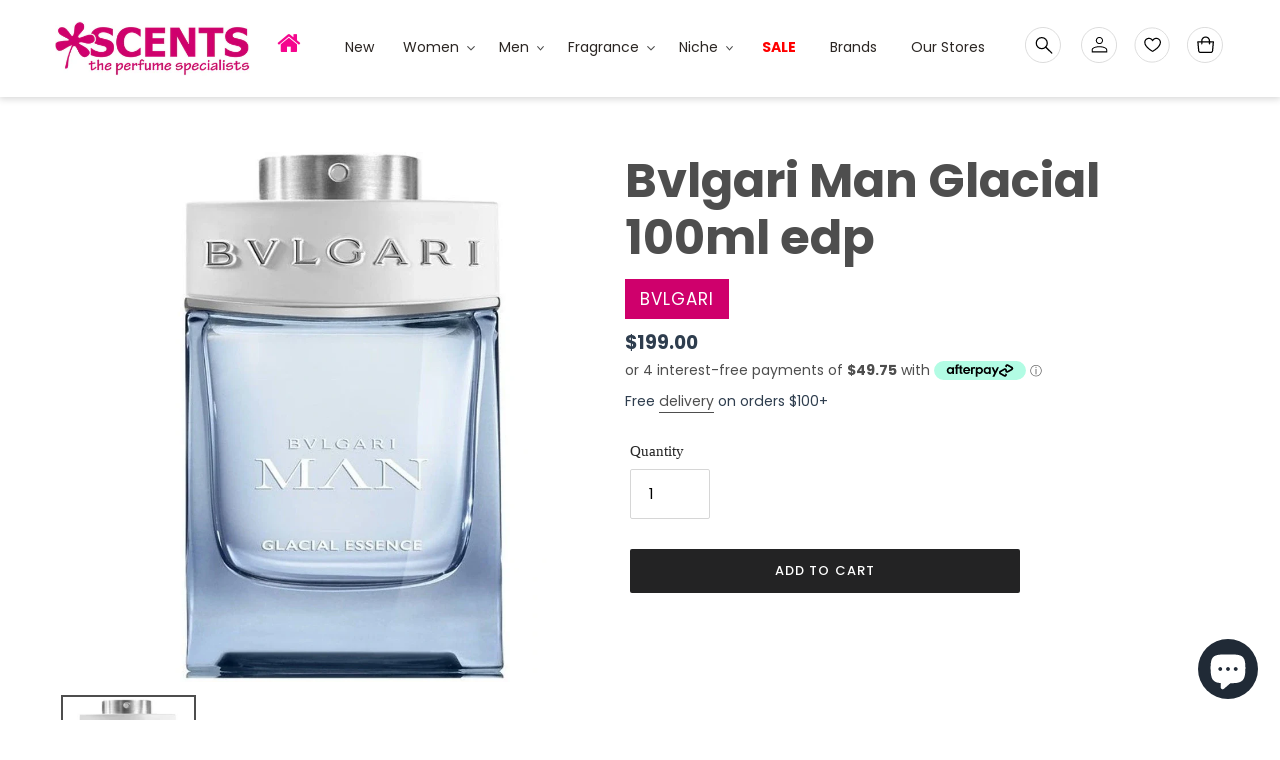

--- FILE ---
content_type: text/css
request_url: https://scentsperfumes.com.au/cdn/shop/t/5/assets/scents.css?v=71946792397331528761757924916
body_size: 4396
content:
.site-nav a{padding:3px 15px}.shopify-section #AccessibleNav{border-bottom:none}.index-section{padding-top:45px;padding-bottom:45px}h1,.h1,h3,.h3{font-weight:600}.slideshow-wrapper{position:relative;width:100%;margin:0 auto}.slideshow-wrapper .mega-title,.mega-subtitle{text-shadow:none;color:#232324;margin:0 auto;font-size:1.6em;font-weight:700}.slideshow__btn{min-height:2rem;transition:.5s ease}.slideshow__controls{display:inline;height:50px;top:0;bottom:0;left:0;margin:auto}.slideshow__controls:hover .slideshow__arrows,.slideshow__controls:focus .slideshow__arrows,.slideshow__controls--hover .slideshow__arrows{background-color:transparent}.slideshow__arrows{background-color:transparent;color:#ffffff80}.slideshow__arrows .slick-dots{display:block;margin:0 auto}.slideshow__arrows .slick-dots li button:before,.slideshow__arrows .slick-dots li a:before{width:12px;height:12px}.slideshow__arrows .slick-dots li button:before,.slideshow__arrows .slick-dots li a:before{color:#b5b5b5}.slideshow__arrows .slideshow__arrow{height:44px;width:44px;background-color:#f4f4f4;border-radius:50%;float:none;display:block}.slideshow__arrows .slideshow__arrow .icon{fill:#232324}.slideshow__arrows .slideshow__arrow-left{float:left;position:absolute;top:0;left:50px}.slideshow__arrows .slideshow__arrow-right{float:left;position:absolute;top:0;right:50px}.slick-dots li button:after,.slick-dots li a:after{position:absolute;top:0;left:0;content:"\2022";width:20px;height:20px;font-family:"slick-icons, sans-serif";font-size:6px;line-height:20px;text-align:center;color:transparent;opacity:.25;-webkit-font-smoothing:antialiased;-moz-osx-font-smoothing:grayscale}li.slick-active button:after,.slideshow__arrows .slick-dots li.slick-active a:after{border:1px solid #cd006e;width:18px;height:18px;opacity:1;border-radius:50%;top:-3px;left:-3px}.slideshow__arrows .slick-dots li.slick-active button:before,.slideshow__arrows .slick-dots li.slick-active a:before{color:#cd006e}.quotes-wrapper .slick-dots li button:before{font-size:42px;color:transparent;opacity:.2;height:12px;width:12px;background-color:#b5b5b5;border-radius:50%}.quotes-wrapper .slick-dots li.slick-active button:before{background-color:#cd006e}.btn,.shopify-payment-button .shopify-payment-button__button--unbranded{padding:5px 25px;height:40px;line-height:2.2}.site-nav--centered{padding-bottom:0;margin:26px 30px 26px 0;text-align:right}.grid__item{padding-left:0}.grid__item .grid-view-item__image-wrapper{overflow:hidden}.custom-header-block{position:relative}.custom-header-block .grid__item{padding-left:0;position:relative}.custom-header-block .medium-up--two-thirds{display:block;margin:0 auto}.custom-header.rich-text__heading--large{position:absolute;bottom:-110px;width:100%}.rich-text__heading--large .custom-text{font-size:4.4em;font-weight:900;color:#f9f9f9;line-height:initial;position:relative}.rich-text__heading--large .custom-text:after{content:" ";position:absolute;background:url(shape.png);width:234px;height:26px;top:40px;left:0;right:0;margin:auto}#shopify-section-1614746260bca0432d h2,#shopify-section-161476277843d5dc1f h2{color:#ea028c}#shopify-section-16141705277db85aa6{padding-bottom:0}#shopify-section-16141695381db76b86{padding-top:20px}.collection-grid-item__title{color:#2e2e2e;position:absolute;text-align:left;font-size:26px;font-weight:400;width:300px;top:50px;left:30px;padding:0 5px;-ms-transform:translateY(-50%);-webkit-transform:translateY(-50%);transform:translateY(-50%);transition:.1s cubic-bezier(.44,.13,.48,.87);text-shadow:none;-webkit-hyphens:auto;hyphens:auto}.collection-grid-item__title-wrapper:before{opacity:0}.collection-grid-item__link:hover .collection-grid-item__title-wrapper:before,.collection-grid-item__link:focus .collection-grid-item__title-wrapper:before{opacity:0}#TextColumnImageWrapper-feature-columns-0,#TextColumnImageWrapper-feature-columns-1,#TextColumnImageWrapper-feature-columns-2{max-width:initial!important}#shopify-section-feature-columns .grid__item{position:relative}#shopify-section-feature-columns .feature-row__image-wrapper .feature-row__image{max-width:inherit!important;max-height:initial!important}#shopify-section-feature-columns .btn{padding:5px 25px;position:absolute;top:220px;left:30px;right:0;margin:auto;width:200px;background-color:#303030;color:#fff;transition:.5s ease}#FeatureRowImage-feature-row{max-width:initial;max-height:inherit;width:924px;right:0;top:-40px}.custom-product-carousel .box-wrapper{width:350px;box-shadow:none;border-radius:0;overflow:hidden;margin:15px;padding:0 0 20px;border:1px solid #707070}.custom-product-carousel .detail-box{display:block;background-color:transparent}.custom-product-carousel .type a{margin:5px 0 0}.custom-product-carousel .price{margin-top:15px}.custom-product-carousel span i.slick-arrow-left,.custom-product-carousel span i.slick-arrow-right{height:60px;width:60px;border-radius:50%}.custom-product-carousel .shop-collection-btn{margin-top:30px}.product-slider-section{padding-top:0!important}.newsletter-section .input-group__field{background-color:#fff}.custom-product-carousel .buy-btn{border-radius:0}.custom-product-carousel .buy-btn:hover{color:#ea028c!important;background-color:#fff;transition:all ease .3s}.site-footer .h4{color:#f5068e;font-weight:400;margin-bottom:5px}.site-footer__linklist-item{padding:0 30px 12px 0}.site-footer__item{position:relative}.site-footer__item:nth-child(1){padding-top:90px}.site-footer__item:nth-child(1):after{background:url(scents-logo.png);position:absolute;content:" ";top:0;left:0;width:200px;height:55px;background-size:contain;background-repeat:no-repeat}.site-footer__item p strong{color:#f5068e}.template-collection .main-content .medium-up--one-quarter{width:23%;padding:20px 0 0}.template-collection .main-content .grid__item{min-height:445px;margin:10px}.template-collection .main-content .grid-view-item{margin:0 auto}.template-collection .main-content .product-card__title{border-bottom:none;display:block;font-family:Poppins,sans-serif;font-style:normal;font-weight:600;font-size:20px;max-height:52px;overflow:hidden}.template-collection .main-content .product-card__title:hover{border-bottom:none}.template-collection .main-content .product-card__image-with-placeholder-wrapper .product-card__image-wrapper div{padding-top:200px!important}.template-collection .main-content .grid-view-item__image{height:175px!important}.template-collection .main-content .product-card{min-height:400px}.template-collection .main-content .price__badges--listing{text-align:center;margin:10px auto 0}.prod-detail{margin-top:40px;display:table;border-top:1px solid #000}.product-form{padding-top:10px}.product-form__controls-group~.product-form__controls-group--submit{margin-top:10px}.product-form__item{margin-bottom:20px}#shopify-product-reviews{background-color:#f9f9f9}.spr-summary-actions-newreview{float:right;display:block;width:300px;margin:-8px 0 0;padding:5px 25px;background-color:#303030;color:#fff;line-height:2.2;text-align:center;transition:.5s ease}.spr-summary-actions-newreview:hover{color:#fff;background-color:#49494b}.product-single__meta #zip-cart-widget>iframe{left:-12px!important}#shopify-section-1616155662c11ea40d .grid__item{padding-left:0}.product-card{border:1px solid #707070;padding:20px;margin:10px;min-height:450px;transition:.5s ease}.product-card__image-with-placeholder-wrapper .product-card__image-wrapper div{//max-height: 200px;padding-top:270px!important}.grid-view-item__image{display:block;margin:auto;width:auto;height:270px!important;left:0;right:0}.product-card__image-with-placeholder-wrapper{transition:.5s ease}.product-card__title{border-bottom:1px solid transparent;display:inline;font-family:Poppins,sans-serif;font-style:normal;font-weight:600;font-size:20px;text-align:center;width:100%;display:block}.price--listing .price__regular,.price--listing .price__sale{display:block;margin:0 auto!important}.price.price--listing .price__sale,.price--on-sale .price__regular,.price--on-sale .price__availability{display:none!important}.price.price--listing.price--on-sale .price__sale{display:block!important}.price__compare{text-align:center}.price__badges--listing{text-align:center;margin:10px auto 0}.price--listing .price__vendor{text-align:center}.product-card:hover .product-card__title,.product-card:focus-within .product-card__title{border-bottom-color:transparent}.product-recommendations__inner .grid-view-item__image{height:100%!important}.product-recommendations__inner .product-card__image-with-placeholder-wrapper .product-card__image-wrapper div{padding-top:80%!important}.product-recommendations__inner .product-card{min-height:315px}.product-recommendations__inner .product-card__title{font-size:16px}.custom-page h1{padding:120px 0;margin-top:-300px}.custom-page th,.custom-page td{border:none}.custom-page table{margin-bottom:0}.custom-page .rte{padding-bottom:40px}.custom-page iframe{width:270px;height:250px;border:1px solid #000!important;margin-bottom:40px}.custom-page .scrollable-wrapper{overflow:hidden!important}.custom-page .location-table p span{font-weight:500!important;font-size:18px}.price__badges.price__badges--listing{font-size:30px!important}.vendor-list li{position:relative;letter-spacing:1px}.vendor-list li:first-letter{font-weight:500;color:#f5068e}.vendor-list li a{position:relative}.vendor-list li a:after{content:"";position:absolute;bottom:0;left:0;width:0;height:1px;background-color:#f5068e;transition:width .3s ease}.vendor-list li a:hover:after{width:100%}.page-vendorlist .rte{padding-bottom:0}@media (max-width:1279px){.custom-page iframe{width:242px;height:222px}}@media (max-width:1023px){.custom-page th,.custom-page td{border:none;width:100%!important;display:block}.custom-page .rte img{height:auto;float:left!important;text-align:left}.custom-page h1{padding:120px 0;margin-top:-300px;font-size:40px}.custom-page iframe{width:100%;height:300px}.custom-page .location-table p{text-align:center!important}.custom-page .location-table p span{//font-size: 16px}}@media (max-width:767px){.slideshow__subtitle--mobile,.slideshow__title--mobile{display:block;font-size:28px;line-height:28px}.slideshow__arrows .slideshow__arrow-left{float:left;position:absolute;top:10px;left:30%}.slideshow__arrows .slideshow__arrow-right{float:left;position:absolute;top:10px;right:30%}h3,.h3{font-size:28px}.grid{margin-left:auto}.custom-header.rich-text__heading--large{position:absolute;bottom:-82px;width:100%}.rich-text__heading--large .custom-text{font-size:58px;line-height:58px;position:relative;top:25px}.rich-text__heading--large .custom-text:after{top:-30px}.grid-view-item__image{height:auto!important;width:100%}.product-card__image-with-placeholder-wrapper .product-card__image-wrapper div{padding-top:120%!important}.product-card{min-height:360px}#FeatureRowImage-feature-row{width:100%;top:0}#shopify-section-image-bar .grid__item{margin-bottom:10px}#shopify-section-image-bar .grid,.newsletter-section{margin-top:10px}.site-footer{margin-top:30px}.site-footer__linklist-item{padding:6px 0}.custom-product-carousel .box-wrapper{width:240px;min-height:430px}.custom-product-carousel .slide-img{height:260px;position:relative}.custom-product-carousel .slide-img img{width:auto;height:100%;margin:0 auto}.product-card__title{font-size:15px}.price__vendor{font-size:12px;line-height:15px}.price-item{text-align:center;margin:0 auto;display:block}#shopify-section-1614746260bca0432d .rich-text__heading--large .custom-text{font-size:48px;line-height:58px}.spr-summary-actions-newreview{margin:15px auto 0}.template-collection .main-content .medium-up--one-quarter{width:46%;margin:5px}.template-collection .main-content .grid-view-item__image{height:auto!important;width:100%}.template-collection .main-content .product-card__image-with-placeholder-wrapper .product-card__image-wrapper div{padding-top:120%!important}.template-collection .main-content .product-card,.template-collection .main-content .grid__item{min-height:auto}.custom-page h1{padding:120px 0 90px;margin-top:-250px;font-size:32px}}.site-nav__dropdown ul li a:before{content:""!important;position:relative!important;top:auto!important}.site-nav__dropdown ul li a span{opacity:1!important;font-size:15px!important;font-family:Poppins,sans-serif!important;font-style:normal!important;font-weight:400!important;text-decoration:none!important;color:#3a3a3a!important;line-height:1.5!important}.slideshow__text-content.slideshow__text-content--vertical-top.text-center{bottom:0;top:95%!important}@media (max-width:500px){header.site-header .site-nav li a{padding:0 5px}.site-header__icon{display:inline-block;vertical-align:middle;padding:0 8px;margin:0}header .grid__item.medium-up--one-third.left-header{display:none}.slideshow-wrapper{position:relative;width:100%}}.slideshow__image.box.ratio-container.js.lazyloaded{background-size:100% auto}.slideshow__slide .slideshow__image{background-position:center!important;background-size:cover!important}@media (min-width:1500px){.slideshow--medium{height:1550px}}.slideshow__slide:nth-child(1) .slideshow__text-content a.btn{margin-top:25px}body.template-search .product-card{min-height:auto}.rich-text__text--large.text-center.medium-up--two-thirds a{z-index:1;position:relative}div#shopify-section-ca907c7b-3cce-44a8-8068-ae5e58399e2b .grid__item h3{font-size:25px;font-weight:600;text-align:center}div#shopify-section-ca907c7b-3cce-44a8-8068-ae5e58399e2b a.btn.btn--secondary.btn--small{margin:0 auto;width:fit-content;color:#fff;background-color:#49494b}div#shopify-section-ca907c7b-3cce-44a8-8068-ae5e58399e2b .rte-setting{flex-grow:1}div#shopify-section-ca907c7b-3cce-44a8-8068-ae5e58399e2b .grid.grid--uniform.grid--flush-bottom{display:flex;flex-wrap:wrap}div#shopify-section-ca907c7b-3cce-44a8-8068-ae5e58399e2b .grid__item.medium-up--one-half.text-left{display:flex;flex-direction:column;padding:30px;width:46%;margin:0 2% 50px;border:1px solid #FB95C1;background:#fff;z-index:9}.firstrow{display:flex;justify-content:space-between;width:100%}.firstrow .form-group{margin-right:0;width:100%}.firstrow .form-group input{width:100%}.form-group.fullwidth,.form-group.fullwidth textarea{margin-top:10px;width:100%}.custom-header.rich-text__heading--large{bottom:unset;top:0}.rich-text__heading--large .custom-text{color:#2b2623;font-family:Poppins;font-size:20px;font-style:normal;font-weight:500;line-height:normal}.rich-text__heading--large h2{color:#2b2623;text-align:center;font-family:Poppins;font-size:40px;font-style:normal;font-weight:700;line-height:52px;padding-top:30px;margin:0}.rich-text__heading--large .custom-text:after{opacity:0}#shopify-section-1616155662c11ea40d{padding-top:0}#shopify-section-1616155662c11ea40d .grid__item{border:1px solid #FFE2EF;background:#fff;margin:12px;width:31%}#shopify-section-1616155662c11ea40d .product-card{border:none}.product-card__title{color:#2b2623;text-align:center;font-family:Poppins;font-size:16px;font-style:normal;font-weight:600;line-height:26px}.price--listing .price__vendor{text-align:center;color:#2b2623;font-family:Poppins;font-size:14px;font-style:normal;font-weight:400;line-height:20px}#shopify-section-1616155662c11ea40d .price{letter-spacing:.5px;color:#2b2623;font-family:Poppins;font-size:16px;font-style:normal;font-weight:600;line-height:26px}.price__badges--listing{position:absolute;top:0;right:10px}.rich-text__text--large.text-center.medium-up--two-thirds a{color:#db1c6f;text-align:center;font-family:Poppins;font-size:16px;font-style:normal;font-weight:400;line-height:24px;text-decoration-line:underline}#shopify-section-1614766777c46303ea,#shopify-section-image-bar,#shopify-section-1601868944753{background:#fff6ec}#shopify-section-image-bar,#shopify-section-1601868944753{padding-top:0}#CustomImage--1-21406867816598{max-width:400px!important;margin:auto!important;position:relative!important}#shopify-section-1614766777c46303ea .rich-text__heading--large h2{padding-top:0}#shopify-section-1614767554841630d6{padding-bottom:0;margin-bottom:-20px}#shopify-section-1614767645af59aa9b{padding:0 0 20px}#shopify-section-1614767645af59aa9b .index-section--newsletter-background{background:unset;padding:0}#shopify-section-1614767645af59aa9b .newsletter-section .input-group__field{background:#f1f1f1f7;border:unset;color:#2b2623;font-family:Poppins;font-size:14px;font-style:normal;font-weight:400;line-height:26px;padding:16px 30px}#shopify-section-1614767645af59aa9b .input-group__btn .btn{min-height:58px}#shopify-section-1614767554841630d6 .rich-text__text--large{font-size:16px;margin-top:5px!important;max-width:590px}.testdivwrapper{width:calc(100% - 450px)}#shopify-section-image-bar .image-bar__item,#shopify-section-image-bar .image-bar__content{background-color:transparent;height:300px}#shopify-section-ca907c7b-3cce-44a8-8068-ae5e58399e2b .feature-row__image-wrapper div{padding-top:0!important}#shopify-section-ca907c7b-3cce-44a8-8068-ae5e58399e2b .feature-row__image-wrapper img{max-width:300px!important;max-height:300px!important;position:relative!important}#shopify-section-ca907c7b-3cce-44a8-8068-ae5e58399e2b h3{color:#2b2623;font-size:22px;margin:0;line-height:32px}#shopify-section-ca907c7b-3cce-44a8-8068-ae5e58399e2b .rte-setting p{color:#9c9c9c;text-align:center;font-family:Poppins;font-size:13px;font-style:normal;font-weight:300;line-height:22px}#shopify-section-b1494886-be14-4be2-96b6-f0a1b34dc8f4{position:relative;padding-bottom:10px;padding-top:60px}#shopify-section-b1494886-be14-4be2-96b6-f0a1b34dc8f4:before{content:"";background:url(/cdn/shop/files/pombefore.svg?v=1701844823);width:280px;height:220px;position:absolute;left:50%;background-size:cover;top:100px;transform:translate(-240%)}#shopify-section-ca907c7b-3cce-44a8-8068-ae5e58399e2b{position:relative;padding-bottom:30px}#shopify-section-ca907c7b-3cce-44a8-8068-ae5e58399e2b:after{content:"";background:url(/cdn/shop/files/pomafter.svg?v=1701844823);width:280px;height:210px;position:absolute;right:50%;background-size:cover;bottom:50px;transform:translate(220%)}#shopify-section-1616155662c11ea40d .grid grid--uniform.grid--view-items{margin-bottom:0}div#shopify-section-1614166656f8664d74{padding-top:60px}div#shopify-section-1616155662c11ea40d{padding-bottom:90px}#shopify-section-ca907c7b-3cce-44a8-8068-ae5e58399e2b .grid--flush-bottom{margin-bottom:0}div#shopify-section-2b0fc20c-3ce2-4108-a6c3-d49349680d87{background:#fff6ec;padding-top:0}div#shopify-section-2b0fc20c-3ce2-4108-a6c3-d49349680d87 .page-width{width:100%;max-width:100%;padding:0 10px}div#shopify-section-2b0fc20c-3ce2-4108-a6c3-d49349680d87 .section-header{display:none!important}div#shopify-section-2b0fc20c-3ce2-4108-a6c3-d49349680d87 #instafeed{margin-top:20px}div#shopify-section-2b0fc20c-3ce2-4108-a6c3-d49349680d87 p{display:none!important}div#shopify-section-2b0fc20c-3ce2-4108-a6c3-d49349680d87 .ingtagram-grid-item{border:6px solid #FFF;background:linear-gradient(0deg,#00577333 0% 100%),url(<path-to-image>),#d3d3d3 50% / cover no-repeat}div#shopify-section-2b0fc20c-3ce2-4108-a6c3-d49349680d87 .ingtagram-grid-item a:after{content:"";background:#00577333;position:absolute;top:0;left:0;width:100%;height:100%;opacity:1}div#shopify-section-2b0fc20c-3ce2-4108-a6c3-d49349680d87 .ingtagram-grid-item:hover a:after{background:#000;opacity:.4}div#shopify-section-1601868944753{padding-bottom:65px}.newvendorpg .grid--table{display:flex;margin-bottom:30px}.newvendorpg .vendor-list-item{padding:5px 0}.newvendorpg .grid__item h2{color:#db1c6f;text-align:left;font-size:24px;font-style:normal;font-weight:500;line-height:24px;margin-bottom:10px}.newvendorpg ul li a{position:relative;color:#000;font-size:14px;font-style:normal;font-weight:400;line-height:20px;text-decoration:underline}.newvendorpg ul li a:after{width:100%;background-color:#000;display:none}.newvendorpg .rte p{color:#050505;text-align:center;font-size:16px;font-style:normal;font-weight:600;line-height:30px;text-align:left}.vensecone{padding:60px 0}#shopify-section-d6e61e21-7b9b-43d1-be95-a537ac503d85 .grid{max-width:1500px;margin:auto}.page-width.cuspagefullwidth{width:100%;max-width:100%;padding:0}.account_page_image_div{background:url(/cdn/shop/files/accntpgright.png?v=1702456082);background-size:cover;height:calc(100vh - 98px);background-position:center;text-align:center}.template-customers-login .main-content,.template-customers-register .main-content{padding-top:0}.cusclmnleft{padding:5% 10%!important}.cusclmnleft h1{color:#2b2623;font-size:34px;font-style:normal;font-weight:700;line-height:42px;text-align:left!important}.template-customers-login input,.template-customers-register input{border:1px solid #D6D6D6!important;height:50px!important}.template-customers-login label,.template-customers-register label{color:#282828;font-size:15px;font-style:normal;font-weight:500;line-height:26px}#RecoverPassword{color:#282828;font-size:12px;font-style:normal;font-weight:300;line-height:20px}.template-customers-login .site-footer,.template-customers-register .site-footer{margin-top:0}.acntpgbtns{display:flex;align-items:center;margin-top:30px}.acntpgbtns input.btn{margin-bottom:0!important}.flpnewreglink{color:#282828;font-family:Poppins;font-size:14px;font-style:normal;font-weight:300;line-height:26px;margin-left:30px}a#customer_register_link{font-weight:600;color:#2b2623;font-size:16px}#CustomerLoginForm #LoginHeading,.template-customers-register .cusclmnleft h1{margin-bottom:40px}.cusgoback{position:relative;margin-bottom:40px}.cusgoback a{color:#282828;font-size:12px;font-style:normal;font-weight:500;line-height:22px;display:block}.cusgoback a svg{width:14px;vertical-align:sub;margin-right:8px}.frmgroup{display:flex}.frmgroup .frmgroupclmn{width:49%}.cusmr{margin-right:10px}.cusml{margin-left:10px}.template-customers-register .cusclmnleft{padding-bottom:1%!important}h2#RecoverHeading{color:#2b2623;font-size:30px;font-style:normal;font-weight:700;line-height:42px;letter-spacing:0;text-align:left;margin-bottom:10px;text-transform:capitalize}#RecoverPasswordForm p{text-align:left;font-size:14px;line-height:24px}.recpasstitle{margin-bottom:40px}a#HideRecoverPasswordLink{font-size:12px;color:#282828}.template-customers-account .section-header h1,.template-customers-addresses .section-header h1{color:#2b2623;font-family:Poppins;font-size:34px;font-style:normal;font-weight:700;line-height:normal}.myaccount__order-history h2,.myaccount__account-details h2,.template-customers-addresses h2{color:#2b2623;font-family:Poppins;font-size:24px;font-style:normal;font-weight:500;line-height:normal;letter-spacing:0;text-transform:capitalize}.myaccount__order-history p,.myaccount__account-details p{text-align:left;font-family:Poppins;font-size:14px;font-style:normal;font-weight:400;line-height:22px}.template-customers-addresses form .grid{margin:0 -15px}.template-customers-addresses form .grid .grid__item{margin:0 15px;width:46%}form label{color:#282828;font-family:Montserrat;font-size:15px;font-style:normal;font-weight:500;line-height:26px}form input,select{border:1px solid #D6D6D6!important;height:50px!important}form input[type=checkbox]{height:auto!important}.custom-page .section-header h1{color:#fff;text-align:center;font-family:Montserrat;font-size:40px;font-style:normal;font-weight:700;line-height:normal;margin-bottom:20px;text-shadow:0 0 4px rgba(0,0,0,.4)}#shopify-section-custom-page h2.slptitle{color:#2e3d4e!important}#shopify-section-1616155662c11ea40d .price .price__badges{font-size:24px}@media (max-width: 1108.98px){#shopify-section-1616155662c11ea40d .grid__item{margin:10px}.grid-view-item__image-wrapper .grid-view-item__image{max-width:100%!important;max-height:100%}.cusclmnleft{padding:5%!important}.acntpgbtns{display:block}.flpnewreglink{margin-left:0;margin-top:10px}}@media (max-width: 1096px){.grid{margin:0 auto}.template-collection .main-content .medium-up--one-quarter{margin:1%}}@media (max-width:991.98px){#shopify-section-1616155662c11ea40d .grid__item{width:47%}}@Media (max-width: 767.98px){.template-collection .main-content .medium-up--one-quarter{margin:2%}.slideshow__slide .slideshow__image{background-position:center!important;background-size:cover!important}.product-card__image-with-placeholder-wrapper .product-card__image-wrapper div{padding-top:100%!important}.rich-text__heading--large .custom-text{font-size:14px;top:0}.rich-text__heading--large h2{font-size:24px;line-height:32px;padding-top:30px}#shopify-section-1614767554841630d6 .rich-text__text--large{font-size:15px;margin-top:10px!important;max-width:590px;margin-bottom:20px!important}#shopify-section-image-bar a.image-bar__link{margin:5px 10px}#shopify-section-image-bar .grid,.newsletter-section{margin:0 auto}#shopify-section-1614766777c46303ea{padding-bottom:30px}#shopify-section-image-bar .image-bar__item,#shopify-section-image-bar .image-bar__content{height:260px}div#shopify-section-2b0fc20c-3ce2-4108-a6c3-d49349680d87 #instafeed{margin-top:20px;margin-bottom:0}div#shopify-section-1616155662c11ea40d{padding-bottom:70px}.newvendorpg .grid--table{display:block}.newvendorpg .small--two-tenths{width:100%;display:inline-block!important;margin-bottom:30px}.vensecone{padding:30px 0 0}.scherobanner.hero .mega-title{font-size:26px;line-height:32px}.slideshow__arrows .slideshow__arrow{height:36px;width:36px;padding:8px}.slideshow__arrows .slideshow__arrow-left{left:35%}.slideshow__arrows .slideshow__arrow-right{right:35%}.template-customers-login .page-width.cuspagefullwidth .grid--table,.template-customers-register .page-width.cuspagefullwidth .grid--table{table-layout:auto;display:block}.template-customers-login .page-width.cuspagefullwidth .grid--table>.grid__item,.template-customers-register .page-width.cuspagefullwidth .grid--table>.grid__item{display:block;float:left}.account_page_image_div{height:320px}.template-customers-login .cusclmnright,.template-customers-register .cusclmnright{padding:20px}.template-customers-login .page-width.cuspagefullwidth,.template-customers-register .page-width.cuspagefullwidth{padding:30px 0 40px}.cusgoback{position:relative;top:unset;margin-bottom:30px}#CustomerLoginForm #LoginHeading,.template-customers-register .cusclmnleft h1{margin-bottom:30px;line-height:32px;font-size:26px}.cusgoback a svg{vertical-align:text-top;margin-right:4px}}@media (max-width: 575.98px){#shopify-section-1616155662c11ea40d .grid__item{width:100%;margin:0 0 20px}div#shopify-section-ca907c7b-3cce-44a8-8068-ae5e58399e2b .grid__item.medium-up--one-half.text-left{padding:15px;width:100%;margin-bottom:25px}#shopify-section-ca907c7b-3cce-44a8-8068-ae5e58399e2b .feature-row__image-wrapper img{max-width:200px!important;max-height:200px!important}div#shopify-section-ca907c7b-3cce-44a8-8068-ae5e58399e2b .grid__item h3{font-size:18px}}
/*# sourceMappingURL=/cdn/shop/t/5/assets/scents.css.map?v=71946792397331528761757924916 */


--- FILE ---
content_type: image/svg+xml
request_url: https://cdn.shopify.com/s/files/1/0379/9433/2299/files/callIcon.svg?v=1701075694
body_size: -177
content:
<svg width="18" height="18" viewBox="0 0 18 18" fill="none" xmlns="http://www.w3.org/2000/svg">
<g id="Icon" clip-path="url(#clip0_1080_3185)">
<path id="Vector" d="M16.578 11.844C15.438 11.844 14.364 11.676 13.356 11.34C13.104 11.256 12.849 11.241 12.591 11.295C12.333 11.349 12.12 11.46 11.952 11.628L9.9 13.176C8.736 12.552 7.755 11.841 6.957 11.043C6.159 10.245 5.448 9.264 4.824 8.1L6.318 6.102C6.51 5.91 6.639 5.685 6.705 5.427C6.771 5.169 6.762 4.914 6.678 4.662C6.33 3.594 6.156 2.514 6.156 1.422C6.156 1.026 6.018 0.690001 5.742 0.414001C5.466 0.138 5.13 0 4.734 0H1.422C1.026 0 0.69 0.138 0.414 0.414001C0.138 0.690001 0 1.026 0 1.422C0 3.666 0.432 5.814 1.296 7.866C2.136 9.846 3.324 11.604 4.86 13.14C6.396 14.676 8.154 15.864 10.134 16.704C12.186 17.568 14.334 18 16.578 18C16.974 18 17.31 17.862 17.586 17.586C17.862 17.31 18 16.974 18 16.578V13.266C18 12.882 17.862 12.549 17.586 12.267C17.31 11.985 16.974 11.844 16.578 11.844ZM17.046 16.578C17.046 16.71 17.001 16.821 16.911 16.911C16.821 17.001 16.71 17.046 16.578 17.046C14.466 17.046 12.438 16.638 10.494 15.822C8.634 15.03 6.981 13.911 5.535 12.465C4.089 11.019 2.97 9.366 2.178 7.506C1.362 5.562 0.954 3.534 0.954 1.422C0.954 1.29 0.999 1.179 1.089 1.089C1.179 0.999001 1.29 0.954 1.422 0.954H4.734C4.866 0.954 4.98 0.999001 5.076 1.089C5.172 1.179 5.22 1.29 5.22 1.422C5.22 2.658 5.406 3.834 5.778 4.95C5.838 5.13 5.784 5.31 5.616 5.49L3.888 7.776C3.78 7.932 3.762 8.094 3.834 8.262C4.53 9.642 5.337 10.791 6.255 11.709C7.173 12.627 8.334 13.446 9.738 14.166C9.906 14.238 10.074 14.22 10.242 14.112L12.564 12.348C12.624 12.288 12.699 12.249 12.789 12.231C12.879 12.213 12.966 12.216 13.05 12.24C14.226 12.612 15.402 12.798 16.578 12.798C16.71 12.798 16.821 12.843 16.911 12.933C17.001 13.023 17.046 13.134 17.046 13.266V16.578Z" fill="#737373"/>
</g>
<defs>
<clipPath id="clip0_1080_3185">
<rect width="18" height="18" fill="white" transform="matrix(1 0 0 -1 0 18)"/>
</clipPath>
</defs>
</svg>


--- FILE ---
content_type: application/javascript; charset=utf-8
request_url: https://pixee.gropulse.com/get_script?shop=scentsperfumes.myshopify.com
body_size: -134
content:

  (function(){
    if (location.pathname.includes('/thank_you') || location.pathname.includes('/thank-you')) {
      var script = document.createElement("script");
      script.type = "text/javascript";
      script.src = "https://pixee.gropulse.com/get_purchase_page_script?shop=scentsperfumes.myshopify.com";
      document.getElementsByTagName("head")[0].appendChild(script);
    }
  })();
  

--- FILE ---
content_type: image/svg+xml
request_url: https://cdn.shopify.com/s/files/1/0379/9433/2299/files/emailIcon.svg?v=1701075693
body_size: 102
content:
<svg width="18" height="18" viewBox="0 0 18 18" fill="none" xmlns="http://www.w3.org/2000/svg">
<g id="Icon" clip-path="url(#clip0_1080_3182)">
<path id="Vector" d="M16.4097 2.21379H1.57654C1.29322 2.21379 1.03046 2.28462 0.788271 2.42628C0.546078 2.56794 0.354151 2.75987 0.21249 3.00206C0.0708302 3.24425 0 3.50701 0 3.79033V14.3463C0 14.6296 0.0708302 14.8924 0.21249 15.1346C0.354151 15.3768 0.546078 15.5687 0.788271 15.7104C1.03046 15.852 1.29322 15.9229 1.57654 15.9229H16.4097C16.7022 15.9229 16.9695 15.852 17.2117 15.7104C17.4539 15.5687 17.6458 15.3768 17.7875 15.1346C17.9292 14.8924 18 14.6296 18 14.3463V3.79033C18 3.50701 17.9292 3.24425 17.7875 3.00206C17.6458 2.75987 17.4516 2.56794 17.2049 2.42628C16.9581 2.28462 16.6931 2.21379 16.4097 2.21379ZM16.2041 3.26939L9.03427 10.4392L1.8096 3.26939H16.2041ZM1.0556 14.127V4.00968L6.12795 9.0409L1.0556 14.127ZM1.79589 14.8673L6.88195 9.78119L8.66413 11.5497C8.76466 11.6502 8.88804 11.7005 9.03427 11.7005C9.1805 11.7005 9.30388 11.6502 9.40442 11.5497L11.1455 9.80861L16.2041 14.8673H1.79589ZM16.9444 14.127L11.8858 9.06832L16.9444 4.00968V14.127Z" fill="#737373"/>
</g>
<defs>
<clipPath id="clip0_1080_3182">
<rect width="18" height="18" fill="white" transform="matrix(1 0 0 -1 0 18)"/>
</clipPath>
</defs>
</svg>
